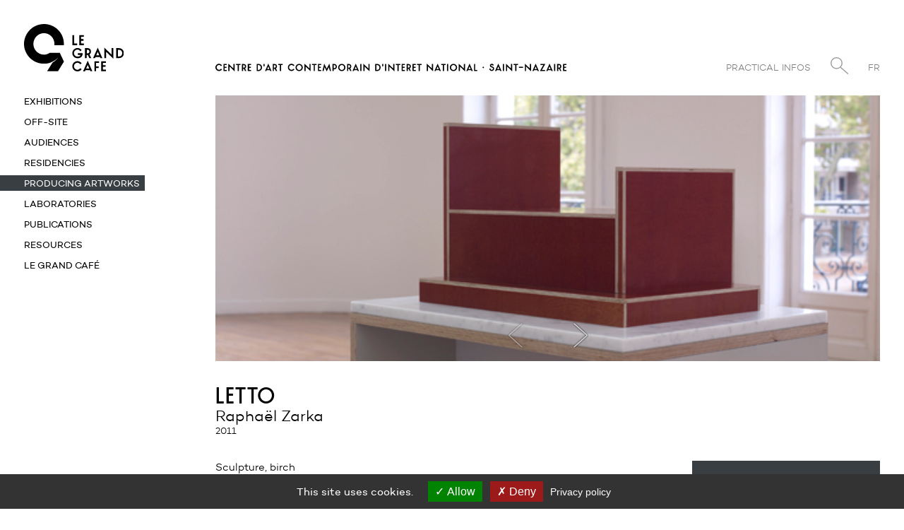

--- FILE ---
content_type: text/html; charset=UTF-8
request_url: https://www.grandcafe-saintnazaire.fr/en/oeuvres_produites/letto/
body_size: 8045
content:
<!DOCTYPE HTML>

<html lang="en-US">
	
	<head>
		<script type="text/javascript" src="https://www.grandcafe-saintnazaire.fr/wp-content/themes/legrandcafe/j/cookie/tarteaucitron.js"></script>
		<script type="text/javascript">

			var tarteaucitronForceLanguage = 'en';			
			tarteaucitron.init({
			  "privacyUrl": "/mentions-legales/", /* Privacy policy url */
	
			  "hashtag": "#tarteaucitron", /* Open the panel with this hashtag */
			  "cookieName": "gf_rgpd", /* Cookie name */
			  "orientation": "bottom", /* Banner position (top - bottom) */
			  "groupServices": false, /* Group services by category */
			  "showAlertSmall": false, /* Show the small banner on bottom right */
			  "cookieslist": false, /* Show the cookie list */
			  "closePopup": false, /* Show a close X on the banner */
			  "showIcon": false, /* Show cookie icon to manage cookies */
			  "iconPosition": "BottomRight", /* BottomRight, BottomLeft, TopRight and TopLeft */
			  "adblocker": false, /* Show a Warning if an adblocker is detected */
			  "DenyAllCta" : true, /* Show the deny all button */
			  "AcceptAllCta" : true, /* Show the accept all button when highPrivacy on */
			  "highPrivacy": true, /* HIGHLY RECOMMANDED Disable auto consent */
			  "handleBrowserDNTRequest": false, /* If Do Not Track == 1, disallow all */
			  "removeCredit": true, /* Remove credit link */
			  "moreInfoLink": false, /* Show more info link */
			  "useExternalCss": false, /* If false, the tarteaucitron.css file will be loaded */
			  "useExternalJs": false, /* If false, the tarteaucitron.js file will be loaded */
			  "mandatory": true, /* Show a message about mandatory cookies */
			});
			
		</script>
		<meta charset="UTF-8" />
		<meta http-equiv="x-ua-compatible" content="ie=edge">
		<meta name="viewport" content="width=device-width, user-scalable=no" />
	    <title>Letto - Le Grand Café</title>
	    <link rel="stylesheet" type="text/css" href="https://www.grandcafe-saintnazaire.fr/wp-content/themes/legrandcafe/j/fancybox.css"/>
	    <link rel="stylesheet" type="text/css" href="https://www.grandcafe-saintnazaire.fr/wp-content/themes/legrandcafe/j/slick.css"/>
	    <link rel="stylesheet" type="text/css" href="https://www.grandcafe-saintnazaire.fr/wp-content/themes/legrandcafe/style.css?1769029646" />
		<meta name='robots' content='index, follow, max-image-preview:large, max-snippet:-1, max-video-preview:-1' />
	<style>img:is([sizes="auto" i], [sizes^="auto," i]) { contain-intrinsic-size: 3000px 1500px }</style>
	
	<!-- This site is optimized with the Yoast SEO plugin v26.8 - https://yoast.com/product/yoast-seo-wordpress/ -->
	<link rel="canonical" href="https://www.grandcafe-saintnazaire.fr/en/oeuvres_produites/letto/" />
	<meta property="og:locale" content="en_US" />
	<meta property="og:type" content="article" />
	<meta property="og:title" content="Letto - Le Grand Café" />
	<meta property="og:url" content="https://www.grandcafe-saintnazaire.fr/en/oeuvres_produites/letto/" />
	<meta property="og:site_name" content="Le Grand Café" />
	<meta property="article:publisher" content="https://www.facebook.com/grandcafe.saintnazaire/" />
	<meta property="article:modified_time" content="2020-05-18T09:05:01+00:00" />
	<meta property="og:image" content="https://www.grandcafe-saintnazaire.fr/wp-content/uploads/2021/07/le-grand-cafe-og.png" />
	<meta property="og:image:width" content="1518" />
	<meta property="og:image:height" content="835" />
	<meta property="og:image:type" content="image/png" />
	<meta name="twitter:card" content="summary_large_image" />
	<meta name="twitter:site" content="@cac_gc" />
	<script type="application/ld+json" class="yoast-schema-graph">{"@context":"https://schema.org","@graph":[{"@type":"WebPage","@id":"https://www.grandcafe-saintnazaire.fr/en/oeuvres_produites/letto/","url":"https://www.grandcafe-saintnazaire.fr/en/oeuvres_produites/letto/","name":"Letto - Le Grand Café","isPartOf":{"@id":"https://www.grandcafe-saintnazaire.fr/en/#website"},"datePublished":"2019-09-18T14:43:48+00:00","dateModified":"2020-05-18T09:05:01+00:00","breadcrumb":{"@id":"https://www.grandcafe-saintnazaire.fr/en/oeuvres_produites/letto/#breadcrumb"},"inLanguage":"en-US","potentialAction":[{"@type":"ReadAction","target":[["https://www.grandcafe-saintnazaire.fr/en/oeuvres_produites/letto/"]]}]},{"@type":"BreadcrumbList","@id":"https://www.grandcafe-saintnazaire.fr/en/oeuvres_produites/letto/#breadcrumb","itemListElement":[{"@type":"ListItem","position":1,"name":"Accueil","item":"https://www.grandcafe-saintnazaire.fr/en/"},{"@type":"ListItem","position":2,"name":"Œuvres produites","item":"https://www.grandcafe-saintnazaire.fr/en/oeuvres_produites/"},{"@type":"ListItem","position":3,"name":"Letto"}]},{"@type":"WebSite","@id":"https://www.grandcafe-saintnazaire.fr/en/#website","url":"https://www.grandcafe-saintnazaire.fr/en/","name":"Le Grand Café","description":"Saint-Nazaire","publisher":{"@id":"https://www.grandcafe-saintnazaire.fr/en/#organization"},"potentialAction":[{"@type":"SearchAction","target":{"@type":"EntryPoint","urlTemplate":"https://www.grandcafe-saintnazaire.fr/en/?s={search_term_string}"},"query-input":{"@type":"PropertyValueSpecification","valueRequired":true,"valueName":"search_term_string"}}],"inLanguage":"en-US"},{"@type":"Organization","@id":"https://www.grandcafe-saintnazaire.fr/en/#organization","name":"Le Grand Café — Saint-Nazaire","url":"https://www.grandcafe-saintnazaire.fr/en/","logo":{"@type":"ImageObject","inLanguage":"en-US","@id":"https://www.grandcafe-saintnazaire.fr/en/#/schema/logo/image/","url":"https://www.grandcafe-saintnazaire.fr/wp-content/uploads/2021/07/le-grand-cafe-og.png","contentUrl":"https://www.grandcafe-saintnazaire.fr/wp-content/uploads/2021/07/le-grand-cafe-og.png","width":1518,"height":835,"caption":"Le Grand Café — Saint-Nazaire"},"image":{"@id":"https://www.grandcafe-saintnazaire.fr/en/#/schema/logo/image/"},"sameAs":["https://www.facebook.com/grandcafe.saintnazaire/","https://x.com/cac_gc","https://www.instagram.com/legrandcafe_saintnazaire/"]}]}</script>
	<!-- / Yoast SEO plugin. -->


<link rel='stylesheet' id='wp-block-library-css' href='https://www.grandcafe-saintnazaire.fr/wp-includes/css/dist/block-library/style.min.css?ver=6.8.3' type='text/css' media='all' />
<style id='classic-theme-styles-inline-css' type='text/css'>
/*! This file is auto-generated */
.wp-block-button__link{color:#fff;background-color:#32373c;border-radius:9999px;box-shadow:none;text-decoration:none;padding:calc(.667em + 2px) calc(1.333em + 2px);font-size:1.125em}.wp-block-file__button{background:#32373c;color:#fff;text-decoration:none}
</style>
<style id='global-styles-inline-css' type='text/css'>
:root{--wp--preset--aspect-ratio--square: 1;--wp--preset--aspect-ratio--4-3: 4/3;--wp--preset--aspect-ratio--3-4: 3/4;--wp--preset--aspect-ratio--3-2: 3/2;--wp--preset--aspect-ratio--2-3: 2/3;--wp--preset--aspect-ratio--16-9: 16/9;--wp--preset--aspect-ratio--9-16: 9/16;--wp--preset--color--black: #000000;--wp--preset--color--cyan-bluish-gray: #abb8c3;--wp--preset--color--white: #ffffff;--wp--preset--color--pale-pink: #f78da7;--wp--preset--color--vivid-red: #cf2e2e;--wp--preset--color--luminous-vivid-orange: #ff6900;--wp--preset--color--luminous-vivid-amber: #fcb900;--wp--preset--color--light-green-cyan: #7bdcb5;--wp--preset--color--vivid-green-cyan: #00d084;--wp--preset--color--pale-cyan-blue: #8ed1fc;--wp--preset--color--vivid-cyan-blue: #0693e3;--wp--preset--color--vivid-purple: #9b51e0;--wp--preset--gradient--vivid-cyan-blue-to-vivid-purple: linear-gradient(135deg,rgba(6,147,227,1) 0%,rgb(155,81,224) 100%);--wp--preset--gradient--light-green-cyan-to-vivid-green-cyan: linear-gradient(135deg,rgb(122,220,180) 0%,rgb(0,208,130) 100%);--wp--preset--gradient--luminous-vivid-amber-to-luminous-vivid-orange: linear-gradient(135deg,rgba(252,185,0,1) 0%,rgba(255,105,0,1) 100%);--wp--preset--gradient--luminous-vivid-orange-to-vivid-red: linear-gradient(135deg,rgba(255,105,0,1) 0%,rgb(207,46,46) 100%);--wp--preset--gradient--very-light-gray-to-cyan-bluish-gray: linear-gradient(135deg,rgb(238,238,238) 0%,rgb(169,184,195) 100%);--wp--preset--gradient--cool-to-warm-spectrum: linear-gradient(135deg,rgb(74,234,220) 0%,rgb(151,120,209) 20%,rgb(207,42,186) 40%,rgb(238,44,130) 60%,rgb(251,105,98) 80%,rgb(254,248,76) 100%);--wp--preset--gradient--blush-light-purple: linear-gradient(135deg,rgb(255,206,236) 0%,rgb(152,150,240) 100%);--wp--preset--gradient--blush-bordeaux: linear-gradient(135deg,rgb(254,205,165) 0%,rgb(254,45,45) 50%,rgb(107,0,62) 100%);--wp--preset--gradient--luminous-dusk: linear-gradient(135deg,rgb(255,203,112) 0%,rgb(199,81,192) 50%,rgb(65,88,208) 100%);--wp--preset--gradient--pale-ocean: linear-gradient(135deg,rgb(255,245,203) 0%,rgb(182,227,212) 50%,rgb(51,167,181) 100%);--wp--preset--gradient--electric-grass: linear-gradient(135deg,rgb(202,248,128) 0%,rgb(113,206,126) 100%);--wp--preset--gradient--midnight: linear-gradient(135deg,rgb(2,3,129) 0%,rgb(40,116,252) 100%);--wp--preset--font-size--small: 13px;--wp--preset--font-size--medium: 20px;--wp--preset--font-size--large: 36px;--wp--preset--font-size--x-large: 42px;--wp--preset--spacing--20: 0.44rem;--wp--preset--spacing--30: 0.67rem;--wp--preset--spacing--40: 1rem;--wp--preset--spacing--50: 1.5rem;--wp--preset--spacing--60: 2.25rem;--wp--preset--spacing--70: 3.38rem;--wp--preset--spacing--80: 5.06rem;--wp--preset--shadow--natural: 6px 6px 9px rgba(0, 0, 0, 0.2);--wp--preset--shadow--deep: 12px 12px 50px rgba(0, 0, 0, 0.4);--wp--preset--shadow--sharp: 6px 6px 0px rgba(0, 0, 0, 0.2);--wp--preset--shadow--outlined: 6px 6px 0px -3px rgba(255, 255, 255, 1), 6px 6px rgba(0, 0, 0, 1);--wp--preset--shadow--crisp: 6px 6px 0px rgba(0, 0, 0, 1);}:where(.is-layout-flex){gap: 0.5em;}:where(.is-layout-grid){gap: 0.5em;}body .is-layout-flex{display: flex;}.is-layout-flex{flex-wrap: wrap;align-items: center;}.is-layout-flex > :is(*, div){margin: 0;}body .is-layout-grid{display: grid;}.is-layout-grid > :is(*, div){margin: 0;}:where(.wp-block-columns.is-layout-flex){gap: 2em;}:where(.wp-block-columns.is-layout-grid){gap: 2em;}:where(.wp-block-post-template.is-layout-flex){gap: 1.25em;}:where(.wp-block-post-template.is-layout-grid){gap: 1.25em;}.has-black-color{color: var(--wp--preset--color--black) !important;}.has-cyan-bluish-gray-color{color: var(--wp--preset--color--cyan-bluish-gray) !important;}.has-white-color{color: var(--wp--preset--color--white) !important;}.has-pale-pink-color{color: var(--wp--preset--color--pale-pink) !important;}.has-vivid-red-color{color: var(--wp--preset--color--vivid-red) !important;}.has-luminous-vivid-orange-color{color: var(--wp--preset--color--luminous-vivid-orange) !important;}.has-luminous-vivid-amber-color{color: var(--wp--preset--color--luminous-vivid-amber) !important;}.has-light-green-cyan-color{color: var(--wp--preset--color--light-green-cyan) !important;}.has-vivid-green-cyan-color{color: var(--wp--preset--color--vivid-green-cyan) !important;}.has-pale-cyan-blue-color{color: var(--wp--preset--color--pale-cyan-blue) !important;}.has-vivid-cyan-blue-color{color: var(--wp--preset--color--vivid-cyan-blue) !important;}.has-vivid-purple-color{color: var(--wp--preset--color--vivid-purple) !important;}.has-black-background-color{background-color: var(--wp--preset--color--black) !important;}.has-cyan-bluish-gray-background-color{background-color: var(--wp--preset--color--cyan-bluish-gray) !important;}.has-white-background-color{background-color: var(--wp--preset--color--white) !important;}.has-pale-pink-background-color{background-color: var(--wp--preset--color--pale-pink) !important;}.has-vivid-red-background-color{background-color: var(--wp--preset--color--vivid-red) !important;}.has-luminous-vivid-orange-background-color{background-color: var(--wp--preset--color--luminous-vivid-orange) !important;}.has-luminous-vivid-amber-background-color{background-color: var(--wp--preset--color--luminous-vivid-amber) !important;}.has-light-green-cyan-background-color{background-color: var(--wp--preset--color--light-green-cyan) !important;}.has-vivid-green-cyan-background-color{background-color: var(--wp--preset--color--vivid-green-cyan) !important;}.has-pale-cyan-blue-background-color{background-color: var(--wp--preset--color--pale-cyan-blue) !important;}.has-vivid-cyan-blue-background-color{background-color: var(--wp--preset--color--vivid-cyan-blue) !important;}.has-vivid-purple-background-color{background-color: var(--wp--preset--color--vivid-purple) !important;}.has-black-border-color{border-color: var(--wp--preset--color--black) !important;}.has-cyan-bluish-gray-border-color{border-color: var(--wp--preset--color--cyan-bluish-gray) !important;}.has-white-border-color{border-color: var(--wp--preset--color--white) !important;}.has-pale-pink-border-color{border-color: var(--wp--preset--color--pale-pink) !important;}.has-vivid-red-border-color{border-color: var(--wp--preset--color--vivid-red) !important;}.has-luminous-vivid-orange-border-color{border-color: var(--wp--preset--color--luminous-vivid-orange) !important;}.has-luminous-vivid-amber-border-color{border-color: var(--wp--preset--color--luminous-vivid-amber) !important;}.has-light-green-cyan-border-color{border-color: var(--wp--preset--color--light-green-cyan) !important;}.has-vivid-green-cyan-border-color{border-color: var(--wp--preset--color--vivid-green-cyan) !important;}.has-pale-cyan-blue-border-color{border-color: var(--wp--preset--color--pale-cyan-blue) !important;}.has-vivid-cyan-blue-border-color{border-color: var(--wp--preset--color--vivid-cyan-blue) !important;}.has-vivid-purple-border-color{border-color: var(--wp--preset--color--vivid-purple) !important;}.has-vivid-cyan-blue-to-vivid-purple-gradient-background{background: var(--wp--preset--gradient--vivid-cyan-blue-to-vivid-purple) !important;}.has-light-green-cyan-to-vivid-green-cyan-gradient-background{background: var(--wp--preset--gradient--light-green-cyan-to-vivid-green-cyan) !important;}.has-luminous-vivid-amber-to-luminous-vivid-orange-gradient-background{background: var(--wp--preset--gradient--luminous-vivid-amber-to-luminous-vivid-orange) !important;}.has-luminous-vivid-orange-to-vivid-red-gradient-background{background: var(--wp--preset--gradient--luminous-vivid-orange-to-vivid-red) !important;}.has-very-light-gray-to-cyan-bluish-gray-gradient-background{background: var(--wp--preset--gradient--very-light-gray-to-cyan-bluish-gray) !important;}.has-cool-to-warm-spectrum-gradient-background{background: var(--wp--preset--gradient--cool-to-warm-spectrum) !important;}.has-blush-light-purple-gradient-background{background: var(--wp--preset--gradient--blush-light-purple) !important;}.has-blush-bordeaux-gradient-background{background: var(--wp--preset--gradient--blush-bordeaux) !important;}.has-luminous-dusk-gradient-background{background: var(--wp--preset--gradient--luminous-dusk) !important;}.has-pale-ocean-gradient-background{background: var(--wp--preset--gradient--pale-ocean) !important;}.has-electric-grass-gradient-background{background: var(--wp--preset--gradient--electric-grass) !important;}.has-midnight-gradient-background{background: var(--wp--preset--gradient--midnight) !important;}.has-small-font-size{font-size: var(--wp--preset--font-size--small) !important;}.has-medium-font-size{font-size: var(--wp--preset--font-size--medium) !important;}.has-large-font-size{font-size: var(--wp--preset--font-size--large) !important;}.has-x-large-font-size{font-size: var(--wp--preset--font-size--x-large) !important;}
:where(.wp-block-post-template.is-layout-flex){gap: 1.25em;}:where(.wp-block-post-template.is-layout-grid){gap: 1.25em;}
:where(.wp-block-columns.is-layout-flex){gap: 2em;}:where(.wp-block-columns.is-layout-grid){gap: 2em;}
:root :where(.wp-block-pullquote){font-size: 1.5em;line-height: 1.6;}
</style>
<script type="text/javascript" src="https://www.grandcafe-saintnazaire.fr/wp-includes/js/jquery/jquery.min.js?ver=3.7.1" id="jquery-core-js"></script>
<script type="text/javascript" src="https://www.grandcafe-saintnazaire.fr/wp-includes/js/jquery/jquery-migrate.min.js?ver=3.4.1" id="jquery-migrate-js"></script>
<style>
.qtranxs_flag_fr {background-image: url(https://www.grandcafe-saintnazaire.fr/wp-content/plugins/qtranslate-xt/flags/fr.png); background-repeat: no-repeat;}
.qtranxs_flag_en {background-image: url(https://www.grandcafe-saintnazaire.fr/wp-content/plugins/qtranslate-xt/flags/gb.png); background-repeat: no-repeat;}
</style>
<link hreflang="fr" href="https://www.grandcafe-saintnazaire.fr/fr/oeuvres_produites/letto/" rel="alternate" />
<link hreflang="en" href="https://www.grandcafe-saintnazaire.fr/en/oeuvres_produites/letto/" rel="alternate" />
<link hreflang="x-default" href="https://www.grandcafe-saintnazaire.fr/oeuvres_produites/letto/" rel="alternate" />
<meta name="generator" content="qTranslate-XT 3.12.1" />
		<link rel="icon" type="image/png" href="https://www.grandcafe-saintnazaire.fr/wp-content/themes/legrandcafe/i/favicon.png">
		<script type="text/javascript" src="https://www.grandcafe-saintnazaire.fr/wp-content/themes/legrandcafe/j/slick.js"></script>
		<script src="https://www.grandcafe-saintnazaire.fr/wp-content/themes/legrandcafe/j/ratio.js"></script>
		<script src="https://www.grandcafe-saintnazaire.fr/wp-content/themes/legrandcafe/j/imageloaded.js"></script>
		<script src="https://www.grandcafe-saintnazaire.fr/wp-content/themes/legrandcafe/j/isotope.js"></script>
		<script src="https://www.grandcafe-saintnazaire.fr/wp-content/themes/legrandcafe/j/fancybox.js"></script>
		<script src="https://www.grandcafe-saintnazaire.fr/wp-content/themes/legrandcafe/j/fancyboxmedia.js"></script>
		<noscript><style>body *{display: none;} noscript,#noscript,#noscript *{display: block;margin-top: 200px;}#noscript img{width: 333px; height: auto; margin-left: auto; margin-right: auto;}</style></noscript>
				
	</head>

	<body class="wp-singular oeuvres_produites-template-default single single-oeuvres_produites postid-2859 wp-theme-legrandcafe">
		
		<nav id="menu">
	
	<div id="topmenu" class="borderbox closed">
		
		<div id="hamburger" class="mobileyes"><div class="line"></div></div>
		
		<div id="cross"></div>
		
		<a href="/en/">
		
			<div id="mainlogo" class="mobileno">
			
				<img src="https://www.grandcafe-saintnazaire.fr/wp-content/themes/legrandcafe/i/logo_grandcafe_stnazaire.svg" alt="Le Grand Café - Saint-Nazaire" />
			
			</div>
			
			<div id="mainlogomob">
				
				<img src="https://www.grandcafe-saintnazaire.fr/wp-content/themes/legrandcafe/i/logo_grandcafe_stnazaire_mob.svg" alt="Le Grand Café - Saint-Nazaire" />
				
			</div>
			
		</a>
		
		<a href="/en/">
		
			<div id="titrelogo"	class="mobileno">
				
				<img src="https://www.grandcafe-saintnazaire.fr/wp-content/themes/legrandcafe/i/logo_grandcafe_stnazaire_titre.svg" alt="Le Grand Café - Saint-Nazaire" />
				
			</div>
		
		</a>
		
	</div>
	
	<div id="main" class="borderbox closed">
		
		<ul>
		
			<li class="upper size13">
			
								
								
								
										
										
										
										
										
										
										
										
										
										
										
										
										
										
										
										
										
										
										
										
										
										
										
										
										
										
										
										
										
										
										
										
										
										
										
										
										
										
										
										
										
										
										
										
										
										
										
										
										
										
										
										
										
										
										
										
										
										
										
										
										
										
										
										
										
										
										
										
										
										
										
										
										
										
										
										
										
										
										
										
										
										
										
										
										
										
										
										
										
										
										
										
										
										
										
										
										
										
										
										
										
										
										
										
										
										
										
										
										
										
										
										
										
										
										
										
										
										
										
										
										
										
										
										
										
										
										
										
										
										
										
										
										
										
										
										
										
										
										
										
										
										
										
										
										
										
										
										
										
										
										
										
										
										
										
										
										
										
										
										
										
										
										
										
										
										
										
										
										
										
										
										
										
										
										
										
										
										
										
										
										
										
										
										
										
										
										
										
										
										
										
										
										
										
										
										
										
										
										
										
										
										
										
										
										
										
										
										
										
										
										
										
										
										
										
										
										
										
										
										
										
										
										
										
										
										
										
										
										
									
							
				<a href="/en/expositions/" >Exhibitions</a>
				
							
			</li>
			
			<li class="size13">
			
				<a href="/en/hors-les-murs/" ><span class="upper">Off-site</span></a>
				
							
			</li>
			
			<li class="upper size13">
			
				<a href="/en/publics/presentation/" >Audiences</a>
				
								
			</li>
			
			<li class="upper size13">
			
				<a href="/en/residences/" >Residencies</a>
				
							
			</li>
					
			<li class="upper size13">
			
				<a href="/en/oeuvres_produites/" class="active">Producing artworks</a>
				
			</li>
			
			<li class="upper size13">
			
				<a href="/en/laboratoires/" >Laboratories</a>
				
							
			</li>
			
			<li class="upper size13">
			
				<a href="/en/editions/" >Publications</a>
				
							
			</li>
			
			<li class="upper size13">
			
				<a href="/en/ressources/" >Resources</a>
				
							
			</li>
			
			<li class="upper size13">
			
				<a href="/en/presentation/" >Le Grand Café</a>
				
							
			</li>
			
			<li id="extramenumob" class="inline-block upper mobileyes greymenu nohovermenu">
			
				<a href="#">				
			
					<img id="loupe-mob" src="https://www.grandcafe-saintnazaire.fr/wp-content/themes/legrandcafe/i/loupe.svg" alt="Chercher - Le Grand Café - Saint-Nazaire" />
				
				</a>
			
			</li>
			
			<li id="searchboxmob" class="inline-block mobileyes">
			
				<form method="get" class="inline" id="search-mob" action="https://www.grandcafe-saintnazaire.fr/en/">
				
					<input value="" name="s" class="searchinput minion size15" type="text" placeholder="Search..." autocomplete="off" onfocus="this.placeholder = ''" onblur="this.placeholder = 'Search...'">
				
				</form>
			
			</li>
			
			<li class="upper size13 mobileyes light greymenu nohovermenu">
<ul class="language-chooser language-chooser-text qtranxs_language_chooser" id="qtranslate-chooser">
<li class="lang-fr"><a href="https://www.grandcafe-saintnazaire.fr/fr/oeuvres_produites/letto/" title="FR (fr)" class="qtranxs_text qtranxs_text_fr"><span>FR</span></a></li>
<li class="lang-en active"><a href="https://www.grandcafe-saintnazaire.fr/en/oeuvres_produites/letto/" title="EN (en)" class="qtranxs_text qtranxs_text_en"><span>EN</span></a></li>
</ul><div class="qtranxs_widget_end"></div>
</li>
			
			<li id="picto" class="mobileyes">
			
				<svg version="1.1" id="picto_svg" xmlns="http://www.w3.org/2000/svg" xmlns:xlink="http://www.w3.org/1999/xlink" x="0px" y="0px"
					 viewBox="0 0 60.5 71.9" style="enable-background:new 0 0 60.5 71.9;" xml:space="preserve">
				<g>
					<g>
						<path d="M35,71.9h16.5l9-14.7l-6.3-13.3H38.9c-2.6,1.8-5.6,2.7-8.7,2.7c-8.8,0-16-7.3-16-16.3s7.2-16.4,16-16.4
							c8.7,0,15.9,7.3,15.9,16.3c0,0.6,0,1.2-0.1,2h14.3c0.1-0.7,0.1-1.4,0.1-2.1C60.4,13.5,46.9,0,30.2,0c-5.8,0-11.5,1.7-16.4,4.9l0,0
							c-0.4,0.2-0.7,0.5-1,0.7l-0.1,0.1c-0.3,0.2-0.6,0.4-0.8,0.6c-0.5,0.4-1,0.8-1.4,1.2c-0.3,0.3-0.7,0.6-1.1,1
							C9.1,8.8,8.8,9.1,8.5,9.4s-0.6,0.6-0.9,1s-0.7,0.8-1,1.2c-0.4,0.5-0.7,0.9-1,1.3c-0.2,0.3-0.4,0.6-0.6,0.9
							c-0.5,0.7-0.8,1.3-1.2,1.9c-0.1,0.1-0.1,0.3-0.2,0.4c0,0.1-0.1,0.2-0.1,0.3c-0.3,0.6-0.6,1.1-0.8,1.7l-0.1,0.1
							c-0.1,0.2-0.2,0.4-0.3,0.6c-0.3,0.8-0.6,1.5-0.8,2.3c0,0.1-0.1,0.3-0.1,0.4l-0.1,0.2c-0.2,0.7-0.4,1.5-0.6,2.2c0,0.1,0,0.1,0,0.2
							s0,0.2-0.1,0.2c-0.2,0.8-0.3,1.7-0.4,2.6c0,0.2,0,0.4-0.1,0.6C0,28.5,0,29.4,0,30.2c0,16.6,13.5,30.2,30.1,30.2
							c0.8,0,1.7,0,2.8-0.1h0.2c0.1,0,0.2,0,0.3,0c0.9-0.1,1.7-0.2,2.6-0.4c0.1,0,0.2-0.1,0.3-0.1h0.2c0.8-0.2,1.5-0.4,2.3-0.6
							c0.1,0,0.1,0,0.2-0.1c0.1,0,0.1,0,0.2-0.1c0.7-0.2,1.5-0.5,2.3-0.9c0.2-0.1,0.4-0.2,0.6-0.3c3.5-1.6,6.7-3.7,9.3-6.5l0.1,0.1
							c-2.3,2.9-5.1,5.4-8.4,7.4L35,71.9z"/>
					</g>
				</g>
				</svg>
			
			</li>
		
		</ul>
		
	</div>

	<ul id="rightmenu" class="size13 light">
		
		<li id="searchbox" class="inline-block mobileno">
		
			<form method="get" class="inline" id="search" action="https://www.grandcafe-saintnazaire.fr/en/">
			
				<input value="" name="s" class="searchinput minion size15" type="text" placeholder="Search..." autocomplete="off" onfocus="this.placeholder = ''" onblur="this.placeholder = 'Search...'">
			
			</form>
		
		</li>
	
		<li id="infobox" class="inline-block upper "><a href="/en/infos-pratiques/">Practical infos</a></li>
		
		<li class="inline-block upper mobileno">
		
			<a href="#">				
		
				<img id="loupe" src="https://www.grandcafe-saintnazaire.fr/wp-content/themes/legrandcafe/i/loupe.svg" alt="Chercher - Le Grand Café - Saint-Nazaire" />
			
			</a>
		
		</li>
		
		<li class="inline-block upper mobileno">
<ul class="language-chooser language-chooser-text qtranxs_language_chooser" id="qtranslate-chooser">
<li class="lang-fr"><a href="https://www.grandcafe-saintnazaire.fr/fr/oeuvres_produites/letto/" title="FR (fr)" class="qtranxs_text qtranxs_text_fr"><span>FR</span></a></li>
<li class="lang-en active"><a href="https://www.grandcafe-saintnazaire.fr/en/oeuvres_produites/letto/" title="EN (en)" class="qtranxs_text qtranxs_text_en"><span>EN</span></a></li>
</ul><div class="qtranxs_widget_end"></div>
</li>
		
	</ul>

</nav>
	<div id="wrapper" class="single expos">
			
				
						<div id="images" class="marg34">
				
								
										
							
				<div class="slider">
					
										
											
														
								<div class="slide">
						
							        							       		
										<a id="slideimg-1" data-title-id="title-1" class="fancybox" data-fancybox-group="gallery1" href="https://www.grandcafe-saintnazaire.fr/wp-content/uploads/2019/09/letto1.jpg">
											<div class=" focalimg keepRatio landscape-slide">
												
												<img class="js-focal-point-image" id="slideimg-1" data-title-id="title-1" data-fancybox-group="gallery1" src="https://www.grandcafe-saintnazaire.fr/wp-content/uploads/2019/09/letto1.jpg" alt="Letto - Le Grand Café" data-focus-left="0.01" data-focus-top="0.47" data-focus-right="1.00" data-focus-bottom="0.52" />
											
											</div>
										
										</a>
										 
							        							        
							        <div id="title-1" class="hidden">
							        
							        	<div class="light size13">
									
											<p>Raphaël Zarka, <em>Letto</em>, 2011<br />
Scultpure, bouleau filmé<br />
47,8 x 45,4 / 35,3 cm<br />
Courtesy galerie Michel Rein, Paris<br />
Production Le Grand Café &#8211; centre d&#8217;art contemporain, Saint-Nazaire</p>
										
							        	</div>
										
									</div>
							        								        
								</div>
						        
					        						   
											
														
								<div class="slide">
						
							        							       		
										<a id="slideimg-2" data-title-id="title-2" class="fancybox" data-fancybox-group="gallery1" href="https://www.grandcafe-saintnazaire.fr/wp-content/uploads/2019/09/cf021415-1500x1125.jpg">
											<div class=" focalimg keepRatio landscape-slide">
												
												<img class="js-focal-point-image" id="slideimg-2" data-title-id="title-2" data-fancybox-group="gallery1" src="https://www.grandcafe-saintnazaire.fr/wp-content/uploads/2019/09/cf021415-1500x1125.jpg" alt="Letto - Le Grand Café" data-focus-left="0.01" data-focus-top="0.48" data-focus-right="0.99" data-focus-bottom="0.52" />
											
											</div>
										
										</a>
										 
							        							        
							        <div id="title-2" class="hidden">
							        
							        	<div class="light size13">
									
											<p>Raphaël Zarka, <em>Letto</em>, 2011<br />
Scultpure, bouleau filmé<br />
47,8 x 45,4 / 35,3 cm<br />
Courtesy galerie Michel Rein, Paris<br />
Production Le Grand Café &#8211; centre d&#8217;art contemporain, Saint-Nazaire</p>
										
							        	</div>
										
									</div>
							        								        
								</div>
						        
					        						   
											
														
								<div class="slide">
						
							        							       		
										<a id="slideimg-3" data-title-id="title-3" class="fancybox" data-fancybox-group="gallery1" href="https://www.grandcafe-saintnazaire.fr/wp-content/uploads/2019/09/cf021414-1500x1125.jpg">
											<div class=" focalimg keepRatio landscape-slide">
												
												<img class="js-focal-point-image" id="slideimg-3" data-title-id="title-3" data-fancybox-group="gallery1" src="https://www.grandcafe-saintnazaire.fr/wp-content/uploads/2019/09/cf021414-1500x1125.jpg" alt="Letto - Le Grand Café" data-focus-left="0.00" data-focus-top="0.62" data-focus-right="1.00" data-focus-bottom="0.65" />
											
											</div>
										
										</a>
										 
							        							        
							        <div id="title-3" class="hidden">
							        
							        	<div class="light size13">
									
											<p>Raphaël Zarka, <em>Letto</em>, 2011<br />
Scultpure, bouleau filmé<br />
47,8 x 45,4 / 35,3 cm<br />
Courtesy galerie Michel Rein, Paris<br />
Production Le Grand Café &#8211; centre d&#8217;art contemporain, Saint-Nazaire</p>
										
							        	</div>
										
									</div>
							        								        
								</div>
						        
					        						   
											
				</div>
				
								
								
					<div id="arrows">
					
						<div class="prev-butt">
						
							<svg version="1.1" id="arrowleft" xmlns="http://www.w3.org/2000/svg" xmlns:xlink="http://www.w3.org/1999/xlink" x="0px" y="0px"
								 viewBox="0 0 37 65" style="enable-background:new 0 0 37 65;" xml:space="preserve">
							<style type="text/css">
								.st0{clip-path:url(#SVGID_2_left);fill:none;stroke:lightgrey;stroke-width:3;}
							</style>
							<g>
								<defs>
									<rect id="SVGID_1_left" x="0.3" y="0.4" width="36.3" height="64.1"/>
								</defs>
								<clipPath id="SVGID_2_left">
									<use xlink:href="#SVGID_1_left"  style="overflow:visible;"/>
								</clipPath>
								<polyline class="st0" points="36.2,64.2 1,32.5 36.2,0.8 	"/>
							</g>
							</svg>
		
						</div>
		
						<div class="next-butt">
							
							<svg version="1.1" id="arrowright" xmlns="http://www.w3.org/2000/svg" xmlns:xlink="http://www.w3.org/1999/xlink" x="0px" y="0px"
								 viewBox="0 0 37 65" style="enable-background:new 0 0 37 65;" xml:space="preserve">
							<style type="text/css">
								.st0_r{clip-path:url(#SVGID_2_right);fill:none;stroke:lightgrey;stroke-width:3;}
							</style>
							<g>
								<defs>
									<rect id="SVGID_1_right" x="0.3" y="0.4" width="36.3" height="64.1"/>
								</defs>
								<clipPath id="SVGID_2_right">
									<use xlink:href="#SVGID_1_right"  style="overflow:visible;"/>
								</clipPath>
								<polyline class="st0_r" points="0.6,0.8 35.8,32.5 0.6,64.2 	"/>
							</g>
							</svg>
							
						</div>
					
					</div>
				
								
			</div>				
				
		<div id="header">
		
			<div class="marg34">
			
				<h1 class="evolette size30">Letto</h1>
			
								
					<h2 class="liste_artistes size22 light">
						
					    <span>Raphaël Zarka</span>
					    
					    				    
					</h2>
				
								
								
					<div class="size13 light">
		
						2011					
					</div>
					
								
			</div>
			
		</div>
				
		<div id="content">
			
						
			<div id="sideright">
				
							
				<div id="infos" class="borderbox marg20">
					
										
						<h3 class="upper size16 medium marg1em">Related exhibition</h3>
					
													
				    						
										    
					    	<div class="marg20 oneevent">
		
	<a href="https://www.grandcafe-saintnazaire.fr/en/expositions/le-tombeau-darchimede/" class="size13 light">
		
				
						
				<div class="liste_artistes evolette size15">
					
										
				    				    
				    	<span >Raphaël Zarka</span>
						
				    			    
				</div>
			
			 
		
			<div class="light size14">Le tombeau d&#8217;Archimède</div>
		
							
		<h5 class="bold size13 marg15">

		
		<span property="startDate" content="2011-10-08">
	
					
			from October 8th			
					
		</span>
		
		<span property="endDate" content="2011-12-31">
			
			to December 31st, 2011		
		</span>
	
	

</h5>
		
	</a>
	
</div>						
										
				    				    
				    			    
				</div>
				
			</div>
			
				
						
				<div class="marg34 size14 light">
			
					<p>Sculpture, birch<br />
47,8 x 45,4 / 35,3<br />
Courtesy galerie Michel Rein, Paris<br />
Production Le Grand Café &#8211; Contemporary Art Center, Saint-Nazaire</p>
				
				</div>
			
						
		</div>
		
	</div>

	<a href="#wrapper">
	
		<svg version="1.1" id="arrowtop" class="mobileno" xmlns="http://www.w3.org/2000/svg" xmlns:xlink="http://www.w3.org/1999/xlink" x="0px" y="0px"
			 viewBox="0 0 16.3 12.9" style="enable-background:new 0 0 16.3 12.9;" xml:space="preserve">
		<style type="text/css">
			.st0arrowtop{fill:none;stroke:#000000;stroke-linecap:round;stroke-linejoin:round;}
		</style>
		<g>
			<polyline class="st0arrowtop" points="15.8,12.4 8.1,0.5 0.5,12.4"/>
		</g>
		</svg>
	
	</a>
	
	<div id="footer">
		
		<div class="flex">
			
			<div class="size13 medium upper">
				
				<h2>Le Grand Café — Centre d’art contemporain</h2>
			
			</div>
			
			<div class="size13 light">
				
			2 Place des Quatre Z‘Horloges 44600 Saint-Nazaire<br />
			+ 33 (0)2 44 73 44 00<br />
			<a href="mailto:grand_cafe@saintnazaire.fr">grand_cafe@saintnazaire.fr</a>
			
			</div>
			
			<br />
			
			<div class="size10 light">
				
				<a href="/credits/">Credits</a><br />
				
				<a href="/mentions-legales/">Legal notice</a>
				
			</div>
			
		</div>
		
		<div id="social" class="flex center">
			
			<div id="socialwrap">
			
				<div class="upper light size10"><a href="/newsletter/">S'inscrire à la newsletter</a></div>
				
				<a href="https://www.facebook.com/grandcafe.saintnazaire/" target="_blank"><img src="https://www.grandcafe-saintnazaire.fr/wp-content/themes/legrandcafe/i/fb-blanc.png" alt="Facebook Le Grand Café Saint-Nazaire" /></a>
				
				<a href="https://vimeo.com/legrandcafe" target="_blank"><img src="https://www.grandcafe-saintnazaire.fr/wp-content/themes/legrandcafe/i/vimeo-blanc.png"  alt="Vimeo Le Grand Café Saint-Nazaire" /></a>
				
				<a href="https://www.instagram.com/legrandcafe_saintnazaire/" target="_blank"><img src="https://www.grandcafe-saintnazaire.fr/wp-content/themes/legrandcafe/i/insta-blanc.png" alt="Instagram Le Grand Café Saint-Nazaire" /></a>
			
			</div>
			
		</div>
		
		<div id="logos-footer" class="flex">
			
			<div class="small-logos">
			
				<a href="http://www.dca-art.com/" target="_blank"><img src="https://www.grandcafe-saintnazaire.fr/wp-content/themes/legrandcafe/i/dca_white.png" alt="DCA" /></a>
				<a href="http://poleartsvisuels-pdl.fr/" target="_blank"><img src="https://www.grandcafe-saintnazaire.fr/wp-content/themes/legrandcafe/i/PoleartVisuel.png" alt="Pôle arts visuels Pays de la Loire" /></a>
				
			</div>
			
			<div class="small-logos">
				
				<a href="https://www.loire-atlantique.fr" target="_blank"><img src="https://www.grandcafe-saintnazaire.fr/wp-content/themes/legrandcafe/i/loireAt.png" alt="Département Loire-Atlantique" /></a>
			
			</div>
			
			<div class="big-logos">
			
				<a href="http://www.culture.gouv.fr/" target="_blank"><img src="https://www.grandcafe-saintnazaire.fr/wp-content/themes/legrandcafe/i/prefet_pdl.png" alt="Ministère de la Culture" /></a>
				<a href="http://www.saintnazaire.fr/" target="_blank"><img src="https://www.grandcafe-saintnazaire.fr/wp-content/themes/legrandcafe/i/st-nazaire-blanc.png" alt="Ville de Saint-Nazaire" /></a>
			
			</div>
			
		</div>
		
	</div>
	
	<script type="speculationrules">
{"prefetch":[{"source":"document","where":{"and":[{"href_matches":"\/en\/*"},{"not":{"href_matches":["\/wp-*.php","\/wp-admin\/*","\/wp-content\/uploads\/*","\/wp-content\/*","\/wp-content\/plugins\/*","\/wp-content\/themes\/legrandcafe\/*","\/en\/*\\?(.+)"]}},{"not":{"selector_matches":"a[rel~=\"nofollow\"]"}},{"not":{"selector_matches":".no-prefetch, .no-prefetch a"}}]},"eagerness":"conservative"}]}
</script>
<script type="text/javascript" src="https://www.grandcafe-saintnazaire.fr/wp-content/plugins/acf-focal-point/js/focal-point.min.js?ver=1.0" id="focal-point-js"></script>

	<script src="https://www.grandcafe-saintnazaire.fr/wp-content/themes/legrandcafe/j/scripts.min.js"></script>
	
	<script>
	
	jQuery(document).ready(function($) { // dollar sign fix
		
		$('.slider').slick({
			arrows : true,
			draggable : false,
			autoplaySpeed: 500,			autoplay: false,			autoplaySpeed: 1750,			prevArrow: '.prev-butt',
			nextArrow: '.next-butt',
			infinite: false,			responsive: [
				{
				  breakpoint: 1050,
				  settings: {
					  draggable : true
				  }
				}
				]
		});
		
	});
		
	</script>
	
		
	<script type="text/javascript">
	tarteaucitron.user.gajsUa = 'UA-66038943-1';
	(tarteaucitron.job = tarteaucitron.job || []).push('gajs');
	</script>
	
	</body>
	
</html>

--- FILE ---
content_type: image/svg+xml
request_url: https://www.grandcafe-saintnazaire.fr/wp-content/themes/legrandcafe/i/logo_grandcafe_stnazaire.svg
body_size: 3195
content:
<?xml version="1.0" encoding="utf-8"?>
<!-- Generator: Adobe Illustrator 23.0.1, SVG Export Plug-In . SVG Version: 6.00 Build 0)  -->
<svg version="1.1" id="Calque_1" xmlns="http://www.w3.org/2000/svg" xmlns:xlink="http://www.w3.org/1999/xlink" x="0px" y="0px"
	 viewBox="0 0 151.3 72.1" style="enable-background:new 0 0 151.3 72.1;" xml:space="preserve">
<g>
	<g>
		<polygon points="80.5,29.7 76,29.7 76,17 73.3,17 73.3,32.2 80.5,32.2 		"/>
		<polygon points="90.8,29.7 86.3,29.7 86.3,25.5 90.2,25.5 90.2,23 86.3,23 86.3,19.5 90.8,19.5 90.8,17 83.7,17 83.7,32.2 
			90.8,32.2 		"/>
	</g>
	<g>
		<path d="M81.6,44.5V47h4.2c-0.4,1-1.4,2.6-4.6,2.6s-5.5-2.2-5.5-5.3c0-2.9,2.3-5.3,5.2-5.3c1.7,0,3.1,0.7,4.1,2.2l0.2,0.2l2.1-1.6
			l-0.1-0.2c-1.4-1.9-3.8-3.1-6.2-3.1c-4.2,0-7.8,3.6-7.8,7.8c0,4.5,3.5,7.8,8.1,7.8c2.3,0,4.2-0.7,5.6-2.1c1.3-1.3,2-3.2,2-5.3
			v-0.3L81.6,44.5L81.6,44.5z"/>
		<path d="M95.1,47.1h1.3c0.1,0,0.2,0,0.3,0l2.3,4.8h2.9l-2.7-5.6c1.5-0.9,2.3-2.5,2.3-4.5c0-3.2-2.1-5.2-5.4-5.2h-3.8v15.2h2.6
			v-4.7H95.1z M99,41.9c0,1.8-0.9,2.7-2.7,2.7h-1.2v-5.4h1.4C98.2,39.3,99,40.1,99,41.9z"/>
		<path d="M111.7,36l-6.9,15.6l-0.2,0.4h2.9l0.8-1.7h6.8l0.7,1.7h2.9L111.7,36z M114,47.7h-4.6l2.3-5.4L114,47.7z"/>
		<polygon points="132.6,46.5 121.7,36 121.7,52 124.4,52 124.4,42.3 135.3,52.7 135.3,36.7 132.6,36.7 		"/>
		<path d="M143.7,36.7h-4v15.2h4c4.5,0,7.6-3.1,7.6-7.6C151.3,39.9,148.2,36.7,143.7,36.7z M143.7,49.4h-1.4V39.3h1.4
			c3.7,0,5,2.6,5,5.1C148.7,46.8,147.4,49.4,143.7,49.4z"/>
	</g>
	<g>
		<path d="M80.9,59c1.7,0,3,0.7,4.1,2.2l0.2,0.2l2.1-1.6l-0.1-0.2c-1.4-1.9-3.8-3.1-6.2-3.1c-4.3,0-7.8,3.5-7.8,7.8s3.5,7.8,7.8,7.8
			c2.5,0,4.9-1.2,6.2-3.1l0.1-0.2l-2.1-1.6L85,67.4c-1.1,1.5-2.5,2.2-4.1,2.2c-2.9,0-5.2-2.4-5.2-5.3C75.7,61.4,78,59,80.9,59z"/>
		<path d="M89.7,71.6L89.5,72h2.9l0.7-1.8h6.8l0.7,1.7h2.9l-7-16L89.7,71.6z M98.8,67.7h-4.6l2.3-5.4L98.8,67.7z"/>
		<polygon points="106.6,71.9 109.2,71.9 109.2,67 113.1,67 113.1,64.5 109.2,64.5 109.2,59.2 113.6,59.2 113.6,56.7 106.6,56.7 		
			"/>
		<polygon points="117,71.9 124,71.9 124,69.4 119.6,69.4 119.6,65.2 123.5,65.2 123.5,62.7 119.6,62.7 119.6,59.2 124,59.2 
			124,56.7 117,56.7 		"/>
	</g>
	<g>
		<path d="M35,71.9h16.5l9-14.7l-6.3-13.3H38.9c-2.6,1.8-5.6,2.7-8.7,2.7c-8.8,0-16-7.3-16-16.3s7.2-16.4,16-16.4
			c8.7,0,15.9,7.3,15.9,16.3c0,0.6,0,1.2-0.1,2h14.3c0.1-0.7,0.1-1.4,0.1-2.1C60.4,13.5,46.9,0,30.2,0c-5.8,0-11.5,1.7-16.4,4.9l0,0
			c-0.4,0.2-0.7,0.5-1,0.7l-0.1,0.1c-0.3,0.2-0.6,0.4-0.8,0.6c-0.5,0.4-1,0.8-1.4,1.2c-0.3,0.3-0.7,0.6-1.1,1
			C9.1,8.8,8.8,9.1,8.5,9.4s-0.6,0.6-0.9,1s-0.7,0.8-1,1.2c-0.4,0.5-0.7,0.9-1,1.3c-0.2,0.3-0.4,0.6-0.6,0.9
			c-0.5,0.7-0.8,1.3-1.2,1.9c-0.1,0.1-0.1,0.3-0.2,0.4c0,0.1-0.1,0.2-0.1,0.3c-0.3,0.6-0.6,1.1-0.8,1.7l-0.1,0.1
			c-0.1,0.2-0.2,0.4-0.3,0.6c-0.3,0.8-0.6,1.5-0.8,2.3c0,0.1-0.1,0.3-0.1,0.4l-0.1,0.2c-0.2,0.7-0.4,1.5-0.6,2.2c0,0.1,0,0.1,0,0.2
			c0,0.1,0,0.2-0.1,0.2c-0.2,0.8-0.3,1.7-0.4,2.6c0,0.2,0,0.4-0.1,0.6C0,28.5,0,29.4,0,30.2c0,16.6,13.5,30.2,30.1,30.2
			c0.8,0,1.7,0,2.8-0.1h0.2c0.1,0,0.2,0,0.3,0c0.9-0.1,1.7-0.2,2.6-0.4c0.1,0,0.2-0.1,0.3-0.1h0.2c0.8-0.2,1.5-0.4,2.3-0.6
			c0.1,0,0.1,0,0.2-0.1c0.1,0,0.1,0,0.2-0.1c0.7-0.2,1.5-0.5,2.3-0.9c0.2-0.1,0.4-0.2,0.6-0.3c3.5-1.6,6.7-3.7,9.3-6.5l0.1,0.1
			c-2.3,2.9-5.1,5.4-8.4,7.4L35,71.9z"/>
	</g>
</g>
</svg>
